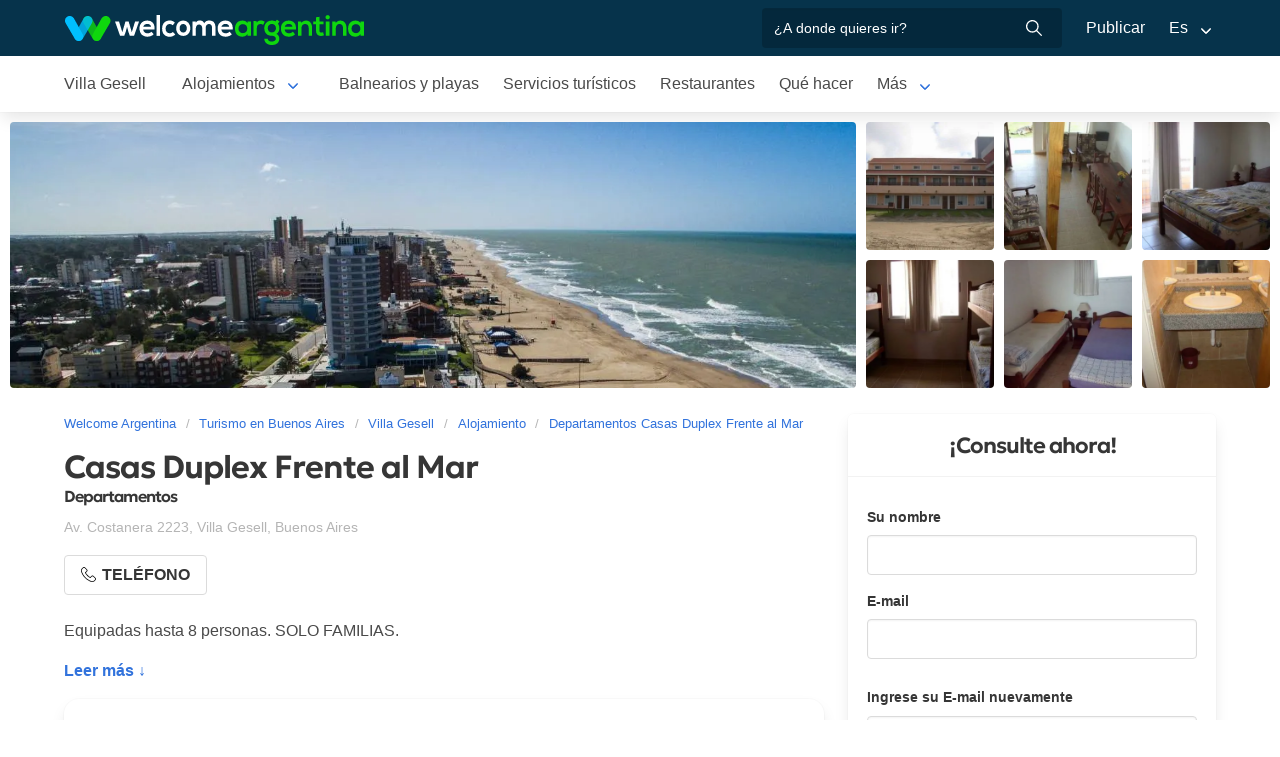

--- FILE ---
content_type: text/html; charset=utf-8
request_url: https://www.welcomeargentina.com/villagesell/departamentos-casas-duplex-frente-al-mar.html
body_size: 8012
content:
<!DOCTYPE html>
<html lang="es">
<head>
    <meta charset="UTF-8">
    <title>Departamentos Casas Duplex Frente al Mar Villa Gesell | Welcome Argentina</title>
    <meta name="description" content="Departamentos en Villa Gesell: Casas Duplex Frente al Mar - fotos, mapa de ubicación, detalle de servicios, comentarios y calificación de los huéspedes">
    <link rel="shortcut icon" href="https://www.welcomeargentina.com/favicon.ico">
    <meta name="viewport" content="width=device-width, initial-scale=1">
    <link rel="alternate" hreflang="es" href="https://www.welcomeargentina.com/villagesell/departamentos-casas-duplex-frente-al-mar.html">
    <link rel="alternate" hreflang="en" href="https://www.welcomeargentina.com/villagesell/departamentos-casas-duplex-frente-al-mar_i.html">
    <link rel="alternate" media="only screen and (max-width: 640px)" href="https://www.welcomeargentina.com/villagesell/departamentos-casas-duplex-frente-al-mar.html">
    <meta property="og:title" content=" Casas Duplex Frente al Mar, Villa Gesell">
    <meta property="og:type" content="hotel">
    <meta property="og:url" content="https://www.welcomeargentina.com/villagesell/departamentos-casas-duplex-frente-al-mar.html">
    <meta property="og:image" content="https://www.welcomeargentina.com/plantillas/webp/64025-00.webp">
    <meta property="og:site_name" content="Welcome Argentina">
    <meta property="fb:admins" content="100002468004753">
    <meta property="og:street-address" content="Av. Costanera 2223" />
    <meta property="og:locality" content="Villa Gesell">
    <meta property="og:region" content="Buenos Aires">
    <meta property="og:postal-code" content="7165" />
    <meta property="og:country-name" content="Argentina">
    <link rel="stylesheet" href="/css5_a_ficha_703.css">
    <script type="application/ld+json">
			{
				"@context": "https://schema.org",
				"@type": "LodgingBusiness",
				"name": "Casas Duplex Frente al Mar",
				"description": "Departamentos en Villa Gesell: Casas Duplex Frente al Mar - fotos, mapa de ubicación, detalle de servicios, comentarios y calificación de los huéspedes",
                "paymentAccepted": "Cash",
				"telephone":  "+541144195815",
                "photo": "https://www.welcomeargentina.com/plantillas/webp/64025-00.webp",
				"image": "https://www.welcomeargentina.com/plantillas/webp/64025-00.webp",
                "geo": {
					"@type": "GeoCoordinates",
					"latitude": "",
					"longitude": ""
				},
				"address" : 
					{ 
					"@type" : "PostalAddress",
					"addressCountry" : "AR",
                    "postalCode" : "7165",
					"addressLocality" : "Villa Gesell",
					"addressRegion" : "Buenos Aires",
					"streetAddress" : "Av. Costanera 2223"
					}
			}
	</script>
      <meta name="referrer" content="strict-origin-when-cross-origin">
  <meta name="google-site-verification" content="6eNa-wwlZRGb0VctdqQlfuV1MiLki1plmUpzREfklOM" />

    

</head>

<body itemscope itemtype="http://schema.org/WebPage">

    <!-- Navegacion principal - logo - buscador - idiomas -->


    <nav class="navbar is-primary" role="navigation" aria-label="main navigation">
        <div class="container">
            <div class="navbar-brand">
                <a class="navbar-item" href="/">
                    <img src="/img5/svg/welcome-argentina.svg" alt="Welcome Argentina" width="300" height="40">
                </a>
            </div>

            <div class="navbar-menu">
                <div class="navbar-end">
                    <div class="navbar-item">
                        <form id="all" autocomplete="off">
                           <span class="modal-close is-large" aria-label="close"></span>
                            <p class="control has-icons-right">
                                <input class="input" type="text" id="search" name="search" rel="e" placeholder="¿A donde quieres ir?">
                                <span class="icon is-small is-right">
                                    <img src="..//img5/svg/search-w.svg" alt="Web" width="15" height="15" />
                                </span>
                            </p>
                            <p class="csj has-text-grey is-size-7"></p>
                            <div class="res">
                                <div class="mres"></div>
                            </div>
                        </form>
                    </div>
                    <a  href="/publicar/" class="navbar-item">
                    Publicar
                  </a>
                    <div class="navbar-item has-dropdown is-hoverable">
                        <a class="navbar-link">
                            Es
                        </a>

                        <div class="navbar-dropdown">
                            <a href="/villagesell/departamentos-casas-duplex-frente-al-mar.html" class="navbar-item">
                                Espanol
                            </a>
                            <a href="/villagesell/departamentos-casas-duplex-frente-al-mar_i.html" class="navbar-item">
                                English
                            </a>
                        </div>
                    </div>
                </div>
            </div>
        </div>
    </nav>


    <!-- Navegacion secundaria ciudad -->




    <nav class="navbar" role="navigation" aria-label="main navigation" id="navSec">
        <div class="container">
            <div class="navbar-brand">
                <a role="button" class="navbar-burger burger" aria-label="menu" aria-expanded="false" data-target="navbarBasicExample">
                    <span aria-hidden="true"></span>
                    <span aria-hidden="true"></span>
                    <span aria-hidden="true"></span>
                </a>
            </div>

            <div class="navbar-menu">
                <div class="navbar-start menu">

                    
                    <a href="/villagesell/" class="navbar-item ">Villa Gesell</a>
                    

                    <div class="navbar-item a-dropdown is-hoverable">
                    <a href="/villagesell/alojamientos.html" class="navbar-item navbar-link">Alojamientos</a>
                    <div class="navbar-dropdown">
                    <a href="/villagesell/alojamientos.html" class="navbar-item">Todos los Alojamientos</a>
                    <a href="/villagesell/cabanas.html" class="navbar-item">Cabañas</a>
                    <a href="/villagesell/aparthoteles.html" class="navbar-item">Apart</a>
                    <a href="/villagesell/hoteles.html" class="navbar-item">Hoteles</a>
                    <a href="/villagesell/hosterias.html" class="navbar-item">Hosterías</a>
                    <a href="/villagesell/departamentos.html" class="navbar-item">Departamentos</a>
                    <a href="/villagesell/campings.html" class="navbar-item">Campings</a>
                    </div>
                    </div>

                    
                    <a href="/villagesell/balnearios-playas.html" class="navbar-item ">Balnearios y playas</a>
                    

                    
                    <a href="/villagesell/serviciosturisticos.html" class="navbar-item ">Servicios turísticos</a>
                    

                    
                    <a href="/villagesell/gastronomia.html" class="navbar-item ">Restaurantes</a>
                    

                    
                    <a href="/villagesell/paseos.html" class="navbar-item ">Qué hacer</a>
                    

                    
                    <a href="/villagesell/inmobiliario.html" class="navbar-item ">Inmobiliarias</a>
                    

                    
                    <a href="/villagesell/fotografias.html" class="navbar-item ">Galería de fotos</a>
                    

                    
                    <a href="/villagesell/comollegar.html" class="navbar-item ">Cómo llegar</a>
                    

                    
                    <a href="/villagesell/compras.html" class="navbar-item ">Qué comprar</a>
                    

                    
                    <a href="/villagesell/informaciongeneral.html" class="navbar-item ">Información general</a>
                    

                    
                    <a href="/villagesell/mapa.html" class="navbar-item ">Mapa de la ciudad</a>
                    

                    
                    <a href="/villagesell/historia.html" class="navbar-item ">Historia</a>
                    

                    
                    <a href="/villagesell/blog.html" class="navbar-item ">Blog de turismo en Argentina</a>
                    
                    <div class="navbar-item has-dropdown is-hoverable">
                        <a class="navbar-link">
                            Más
                        </a>
                        <div class="navbar-dropdown vermas">

                        </div>
                    </div>
                </div>
            </div>
        </div>
    </nav>


 
    <!-- Fotos de cabecera y galeria de fotos -->

            <div class="top" id="gallery">
                   <div class="fotog">
            <img src="../plantillas/webp/64025-top.webp?-62169984000" alt="Departamentos Casas Duplex Frente al Mar">
            </div>
                        <a href="/plantillas/webp/grandes/64025-00Gr.webp?-62169984000" data-pswp-width="1024" data-pswp-height="768" class="f-00">
                                <img src="/plantillas/webp/64025-00.webp?-62169984000" alt="Departamentos Casas Duplex Frente al Mar">
                                
                        </a>
                        <a href="/plantillas/webp/grandes/64025-01Gr.webp?-62169984000" data-pswp-width="1024" data-pswp-height="768" class="f-01">
                                <img src="/plantillas/webp/64025-01.webp?-62169984000" alt="Departamentos Casas Duplex Frente al Mar">
                                
                        </a>
                        <a href="/plantillas/webp/grandes/64025-02Gr.webp?-62169984000" data-pswp-width="1024" data-pswp-height="768" class="f-02">
                                <img src="/plantillas/webp/64025-02.webp?-62169984000" alt="Departamentos Casas Duplex Frente al Mar">
                                
                        </a>
                        <a href="/plantillas/webp/grandes/64025-03Gr.webp?-62169984000" data-pswp-width="1024" data-pswp-height="768" class="f-03">
                                <img src="/plantillas/webp/64025-03.webp?-62169984000" alt="Departamentos Casas Duplex Frente al Mar">
                                
                        </a>
                        <a href="/plantillas/webp/grandes/64025-04Gr.webp?-62169984000" data-pswp-width="1024" data-pswp-height="768" class="f-04">
                                <img src="/plantillas/webp/64025-04.webp?-62169984000" alt="Departamentos Casas Duplex Frente al Mar">
                                
                        </a>
                        <a href="/plantillas/webp/grandes/64025-05Gr.webp?-62169984000" data-pswp-width="1024" data-pswp-height="768" class="f-05">
                                <img src="/plantillas/webp/64025-05.webp?-62169984000" alt="Departamentos Casas Duplex Frente al Mar">
                                
                        </a>
        </div>


    <div class="container">
        <div class="columns">
            <div class="column">
                <!-- Breadcrumbs -->
        <nav class="breadcrumb" aria-label="breadcrumbs">
            <ol class="breadcrumb" itemprop="breadcrumb" itemscope itemtype="http://schema.org/BreadcrumbList">
                <li itemprop="itemListElement" itemscope="" itemtype="http://schema.org/ListItem"><a href="/" itemprop="item" title="Welcome Argentina"><span itemprop="name">Welcome Argentina</span></a>
                    <meta itemprop="url" content="/">
                    <meta itemprop="position" content="1" />
                </li>
                <li itemprop="itemListElement" itemscope="" itemtype="http://schema.org/ListItem"><a href="/provincia-buenos-aires/" itemprop="item" title="Turismo en Buenos Aires"><span itemprop="name">Turismo en Buenos Aires</span></a>
                    <meta itemprop="url" content="/provincia-buenos-aires/">
                    <meta itemprop="position" content="2" />
                </li>
                <li itemprop="itemListElement" itemscope="" itemtype="http://schema.org/ListItem"><a href="/villagesell/" itemprop="item" title="Villa Gesell"><span itemprop="name">Villa Gesell</span></a>
                    <meta itemprop="url" content="/villagesell/">
                    <meta itemprop="position" content="3" />
                </li>
                <li itemprop="itemListElement" itemscope="" itemtype="http://schema.org/ListItem"><a href="/villagesell/alojamientos.html" itemprop="item" title="Alojamiento"><span itemprop="name">Alojamiento</span></a>
                    <meta itemprop="url" content="/villagesell/alojamientos.html">
                    <meta itemprop="position" content="4" />
                </li>
                <li itemprop="itemListElement" itemscope="" itemtype="http://schema.org/ListItem"><a href="/villagesell/departamentos-casas-duplex-frente-al-mar.html" itemprop="item" title="Departamentos Casas Duplex Frente al Mar"><span itemprop="name">Departamentos Casas Duplex Frente al Mar</span></a>
                    <meta itemprop="url" content="/villagesell/departamentos-casas-duplex-frente-al-mar.html">
                    <meta itemprop="position" content="5" />
                </li>
            </ol>
        </nav>

                <!-- Nombre y categoria -->
                <div class="content" itemscope itemtype="http://www.schema.org/LodgingBusiness">

                <hgroup>
                    <h1 itemprop="name" class="title is-3">Casas Duplex Frente al Mar</h1>
                    <h2 class="subtitle is-6">Departamentos <span class="estrellas "></span></h2>
                </hgroup>
                

                <!-- Datos de contacto - mapa - telefonos - whatsapp - sitio web -->

                <p class="has-text-grey-light">
                    <small itemprop="address" itemscope itemtype="http://schema.org/PostalAddress">
                        <span itemprop="streetAddress">Av. Costanera 2223</span>, <span itemprop="addressLocality">Villa Gesell</span>, <span itemprop="addressRegion">Buenos Aires</span>
                    </small>
                </p>
                
                <div class="buttons">


                            <span class="button" id="tel" data-reck="te-64025-d"><img src="https://www.welcomeargentina.com/img5/svg/telefono.svg" alt="Telefono" width="15" height="15" /> Teléfono</span>
                        
                        
                        
                </div>
                


                <div id="telefonoh" class="notification is-info is-light">
                    <button class="delete"></button>
                     <span>Celular<strong> <span itemprop="telephone">+54 9 11 58312970</span></strong></span>
                     <span>Teléfono<strong> <span itemprop="telephone">+54 11-44195815</span></strong></span>
                </div>
                
                <!-- Promociones  -->
                 
                 <!-- Descripcion -->

                <p id="sc" class="m">Equipadas hasta 8 personas. SOLO FAMILIAS.</p>
                <a onclick="verMas()" id="morebtn"><strong>Leer más ↓</strong></a>

                <!-- Servicios -->

                   <div class="box has-text-grey mb-4">
                    <h3 class="subtitle is-5">Servicios de Casas Duplex Frente al Mar</h3>
                    <hr>
                    <ul class="servicios">
                            <li>Acepta mascotas</li>
                            <li>Heladera</li>
                            <li>Microondas</li>
                            <li>Ropa de cama</li>
                            <li>Wi-Fi gratis</li>
                    </ul>
                    </div>
                
                

                
                
                <div class="seo-faq mt-6 mb-4" itemscope itemtype="https://schema.org/FAQPage">
                <h3 class="is-size-5">Preguntas Frecuentes sobre Casas Duplex Frente al Mar</h3>
                <div class="accordion" itemscope itemprop="mainEntity" itemtype="https://schema.org/Question">
                <input type="checkbox" name="tab-2" id="tab-2">
                <label class="tab-label" for="tab-2">
                <h2 itemprop="name" class="faqh2">¿Acepta mascotas Casas Duplex Frente al Mar?</h2>
                </label>
                <div itemscope itemprop="acceptedAnswer" itemtype="https://schema.org/Answer" class="tab-content">
                <span itemprop="text">
                <p>Si, Casas Duplex Frente al Mar acepta mascotas. Asegúrate de preguntar si hay algún costo adicional o restricciones específicas.</p>
                </span>
                </div>
                </div>
                <div class="accordion" itemscope itemprop="mainEntity" itemtype="https://schema.org/Question">
                <input type="checkbox" name="tab-97" id="tab-97">
                <label class="tab-label" for="tab-97">
                <h2 itemprop="name" class="faqh2">¿Tiene Wi-Fi gratis Casas Duplex Frente al Mar?</h2>
                </label>
                <div itemscope itemprop="acceptedAnswer" itemtype="https://schema.org/Answer" class="tab-content">
                <span itemprop="text">
                <p>Si, Casas Duplex Frente al Mar entre sus servicios cuenta con Wi-Fi gratis</p>
                </span>
                </div>
                </div>
               </div>


            </div>
            </div>

            <!-- Columna derecha con formulario y promocion  -->
             
                <div class="column is-one-third mt-4 cons">

                    <!-- Formulario de contacto -->
                    <div class="panel ">
                       <p class="panel-heading has-text-centered">¡Consulte ahora!</p>
                       <div class="panel-form" id="pf">
                        <form method="post" name="form" id="formulario-email" onsubmit="postEnvia();return false;">
                            <input type="hidden" name="idcliente" value="64025">
                            <input type="hidden" name="vista" class="vista" value="1">
                            <input type="hidden" name="Dispositivo" class="Dispositivo" value="Escritorio">
                            <input type="hidden" name="uri" value="https://www.welcomeargentina.com/villagesell/departamentos-casas-duplex-frente-al-mar.html" class="referencia">
                            
                            
                            
                            
                                

                                <label for="Nombre" class="label">Su nombre</label>
                                <div class="control">
                                    <input name="Nombre" type="text" class="input Nombre" id="Nombre" required>
                                </div>
                                <div class="columns mt-1">
                                <div class="column">
                                <label for="Email" class="label">E-mail <small class="red" id="tem"></small></label>
                                <div class="control">
                                    <input name="Email" type="email" class="input Email" id="Email" autocomplete="on" required>
                                </div>
                                </div>
                                </div>
                                <div class="columns mt-1" id="cem2">
                                <div class="column">
                                <label for="Email2" class="label">Ingrese su E-mail nuevamente <small class="red" id="tem2"></small></label>
                                <div class="control">
                                    <input name="Email2" type="email" class="input Email" id="Email2" autocomplete="off" required>
                                    
                                </div>
                                </div>
                                </div>
                                 <fieldset>
                                    <div class="columns mt-1">
                                    <div class="column">
                                    <div class="radiobtn">
                                    <input type="radio" name="WhatsApp" id="WhatsApp" value="w" checked> 
                                    <label class="label w" for="WhatsApp">WhatsApp</label>
                                    </div>
                                    </div>
                                    <div class="column">
                                    <div class="radiobtn">
                                    <input type="radio" name="WhatsApp" id="Tele" value="t">
                                    <label class="label p" for="Tele"> Teléfono</label>
                                    </div>
                                    </div>
                                    </div>

                                    <div class="columns">
                                    <div class="column">
                                    <label for="Telefono" class="label"><small id="tipo">Ejemplo <strong>WhatsApp</strong> +54 XXX XXX XXXX</small></label>
                                    <input type="tel" name="Telefono" id="Telefono"  class="input Telefono" required>
                                    </div>
                                    </div>
                               </fieldset>
                               
                                <label for="CheckIn_CheckOut" class="label">Fecha ingreso / Fecha salida</label>
                                <div class="control has-icons-left">
                                    <input id="CheckIn_CheckOut" name="CheckIn_CheckOut" class="input CheckIn_CheckOut fecha" type="text" autocomplete="off" required>
                                    <span class="icon is-small is-left">
                                        <img src="https://www.welcomeargentina.com/img5/svg/calendar.svg" alt="Fecha" width="15" height="15" />
                                    </span>
                                </div>
                                <label class="checkbox" for="Fechas"><input type="checkbox" name="Fechas" id="Fechas" value="FechasFlexibles"> Dispongo de fechas flexibles para mi viaje</label>

                                   <div class="columns mt-1">
                                    <div class="column">
                                        <label for="Adultos" class="label">Adultos</label>
                                        <div class="select">
                                            <select name="Adultos" id="Adultos" class="Adultos" min="1" required>
                                                 <option value="1">1</option> <option value="2" selected="selected">2</option> <option value="3">3</option> <option value="4">4</option> <option value="5">5</option> <option value="6">6</option> <option value="7">7</option> <option value="8">8</option> <option value="9">9</option> <option value="10">10</option>
                                            </select>
                                        </div>
                                    </div>

                                    <div class="column">
                                        <label for="Menores" class="label">Menores</label>
                                        <div class="select">
                                            <select name="Menores" id="Menores" class="Menores" min="0" required>
                                                 <option value="0" selected="selected">0</option> <option value="1">1</option> <option value="2">2</option> <option value="3">3</option> <option value="4">4</option> <option value="5">5</option> <option value="6">6</option> <option value="7">7</option> <option value="8">8</option> <option value="9">9</option>
                                            </select>
                                        </div>
                                    </div>
                                </div>
                                <div class="mb-5">
                                <label for="Consulta" class="label">Consulta</label>
                                <div class="control">
                                    <textarea name="Consulta" rows="3" class="textarea Consulta" id="Consulta"></textarea>
                                </div>
                                </div>
                                <input type="submit" value="Enviar consulta" id="sf" class="button is-fullwidth is-info" data-reck="em-64025-d">
                                <label for="news" class="checkbox">
                                    <input type="checkbox" value="1" id="news" checked="checked" />
                                    Deseo recibir promociones y novedades en mi cuenta de correo</label>
                        </form>
                    </div>
                    </div>

                </div>
              
        </div>
    </div>


        <!-- Carrusel alojamiento -->
        <div class="container mt-5 mb-5" id="sl">
           <hr>
            <h2 class="subtitle is-4 has-text-centered mb-4"><a target="_blank" href="/villagesell/alojamientos.html">Más alojamientos en  Villa Gesell</a></h2>
            <section class="section">
                <div class="container">


                    <div class="swiffy-slider slider-item-show4 slider-item-show2-sm slider-item-reveal slider-nav-visible slider-nav-page slider-indicators-round slider-indicators-outside slider-indicators-sm">
                       <ul class="slider-container">
                            <li class="card">
                                <div class="card-image is-relative">
                                    <figure class="image is-4by3">
                                        <a href="/villagesell/complejo-rafina.html" target="_blank">
                                        <img src="/plantillas/webp/63961-00.webp" alt="Complejo Rafina Villa Gesell" data-reck="fo-63961-d">
                                            </a>
                                    </figure>
                                </div>
                                <div class="card-content">
                                    <p class="is-size-7">Apart Hoteles</p>
                                    <p class="title is-6"><a href="/villagesell/complejo-rafina.html" target="_blank" data-reck="na-64025-d">Complejo Rafina Villa Gesell</a></p>

                                </div>
                            </li>
                            <li class="card">
                                <div class="card-image is-relative">
                                    <figure class="image is-4by3">
                                        <a href="/villagesell/aparthotel-villa-maya.html" target="_blank">
                                        <img src="/plantillas/webp/42113-00.webp" alt="Villa Maya" data-reck="fo-42113-d">
                                            </a>
                                    </figure>
                                </div>
                                <div class="card-content">
                                    <p class="is-size-7">Apart Hoteles</p>
                                    <p class="title is-6"><a href="/villagesell/aparthotel-villa-maya.html" target="_blank" data-reck="na-64025-d">Villa Maya</a></p>

                                </div>
                            </li>
                            <li class="card">
                                <div class="card-image is-relative">
                                    <figure class="image is-4by3">
                                        <a href="/villagesell/departamentos-alhambra.html" target="_blank">
                                        <img src="/plantillas/webp/32745-00.webp" alt="Departamentos Alhambra" data-reck="fo-32745-d">
                                            </a>
                                    </figure>
                                </div>
                                <div class="card-content">
                                    <p class="is-size-7">Departamentos</p>
                                    <p class="title is-6"><a href="/villagesell/departamentos-alhambra.html" target="_blank" data-reck="na-64025-d">Departamentos Alhambra</a></p>

                                </div>
                            </li>
                            <li class="card">
                                <div class="card-image is-relative">
                                    <figure class="image is-4by3">
                                        <a href="/villagesell/aparthotel-los-tritones.html" target="_blank">
                                        <img src="/plantillas/webp/59989-00.webp" alt="Los Tritones" data-reck="fo-59989-d">
                                            </a>
                                    </figure>
                                </div>
                                <div class="card-content">
                                    <p class="is-size-7">Apart Hoteles</p>
                                    <p class="title is-6"><a href="/villagesell/aparthotel-los-tritones.html" target="_blank" data-reck="na-64025-d">Los Tritones</a></p>

                                </div>
                            </li>
                            <li class="card">
                                <div class="card-image is-relative">
                                    <figure class="image is-4by3">
                                        <a href="/villagesell/hotel-gran-international.html" target="_blank">
                                        <img src="/plantillas/webp/16044-00.webp" alt="Gran International" data-reck="fo-16044-d">
                                            </a>
                                    </figure>
                                </div>
                                <div class="card-content">
                                    <p class="is-size-7">Hoteles 4 estrellas</p>
                                    <p class="title is-6"><a href="/villagesell/hotel-gran-international.html" target="_blank" data-reck="na-64025-d">Gran International</a></p>

                                </div>
                            </li>
                            <li class="card">
                                <div class="card-image is-relative">
                                    <figure class="image is-4by3">
                                        <a href="/villagesell/hotel-helen-del-mar.html" target="_blank">
                                        <img src="/plantillas/webp/60262-00.webp" alt="Helen del Mar" data-reck="fo-60262-d">
                                            </a>
                                    </figure>
                                </div>
                                <div class="card-content">
                                    <p class="is-size-7">Hosterías 3 estrellas</p>
                                    <p class="title is-6"><a href="/villagesell/hotel-helen-del-mar.html" target="_blank" data-reck="na-64025-d">Helen del Mar</a></p>

                                </div>
                            </li>
                            <li class="card">
                                <div class="card-image is-relative">
                                    <figure class="image is-4by3">
                                        <a href="/villagesell/hotel-coliseo.html" target="_blank">
                                        <img src="/plantillas/webp/16042-00.webp" alt="Hotel Coliseo" data-reck="fo-16042-d">
                                            </a>
                                    </figure>
                                </div>
                                <div class="card-content">
                                    <p class="is-size-7">Hoteles 4 estrellas</p>
                                    <p class="title is-6"><a href="/villagesell/hotel-coliseo.html" target="_blank" data-reck="na-64025-d">Hotel Coliseo</a></p>

                                </div>
                            </li>
                            <li class="card">
                                <div class="card-image is-relative">
                                    <figure class="image is-4by3">
                                        <a href="/villagesell/hotel-la-fontana.html" target="_blank">
                                        <img src="/plantillas/webp/60870-00.webp" alt="La Fontana Hotel" data-reck="fo-60870-d">
                                            </a>
                                    </figure>
                                </div>
                                <div class="card-content">
                                    <p class="is-size-7">Hosterías 2 estrellas</p>
                                    <p class="title is-6"><a href="/villagesell/hotel-la-fontana.html" target="_blank" data-reck="na-64025-d">La Fontana Hotel</a></p>

                                </div>
                            </li>
                            <li class="card">
                                <div class="card-image is-relative">
                                    <figure class="image is-4by3">
                                        <a href="/villagesell/aparthotel-la-aguada-villa-de-mar.html" target="_blank">
                                        <img src="/plantillas/webp/58895-00.webp" alt="La Aguada - Villa de Mar" data-reck="fo-58895-d">
                                            </a>
                                    </figure>
                                </div>
                                <div class="card-content">
                                    <p class="is-size-7">Cabañas</p>
                                    <p class="title is-6"><a href="/villagesell/aparthotel-la-aguada-villa-de-mar.html" target="_blank" data-reck="na-64025-d">La Aguada - Villa de Mar</a></p>

                                </div>
                            </li>
                            <li class="card">
                                <div class="card-image is-relative">
                                    <figure class="image is-4by3">
                                        <a href="/villagesell/aparthotel-los-tritones.html" target="_blank">
                                        <img src="/plantillas/webp/60858-00.webp" alt="Los Tritones" data-reck="fo-60858-d">
                                            </a>
                                    </figure>
                                </div>
                                <div class="card-content">
                                    <p class="is-size-7">Departamentos</p>
                                    <p class="title is-6"><a href="/villagesell/aparthotel-los-tritones.html" target="_blank" data-reck="na-64025-d">Los Tritones</a></p>

                                </div>
                            </li>
                            <li class="card">
                                <div class="card-image is-relative">
                                    <figure class="image is-4by3">
                                        <a href="/villagesell/departamento-dptos-la-candela.html" target="_blank">
                                        <img src="/plantillas/webp/45570-00.webp" alt="La Candela Departamentos" data-reck="fo-45570-d">
                                            </a>
                                    </figure>
                                </div>
                                <div class="card-content">
                                    <p class="is-size-7">Departamentos</p>
                                    <p class="title is-6"><a href="/villagesell/departamento-dptos-la-candela.html" target="_blank" data-reck="na-64025-d">La Candela Departamentos</a></p>

                                </div>
                            </li>
                            <li class="card">
                                <div class="card-image is-relative">
                                    <figure class="image is-4by3">
                                        <a href="/villagesell/hotel-la-fontana.html" target="_blank">
                                        <img src="/plantillas/webp/16081-00.webp" alt="La Fontana Hotel" data-reck="fo-16081-d">
                                            </a>
                                    </figure>
                                </div>
                                <div class="card-content">
                                    <p class="is-size-7">Hoteles 2 estrellas</p>
                                    <p class="title is-6"><a href="/villagesell/hotel-la-fontana.html" target="_blank" data-reck="na-64025-d">La Fontana Hotel</a></p>

                                </div>
                            </li>
                            <li class="card">
                                <div class="card-image is-relative">
                                    <figure class="image is-4by3">
                                        <a href="/villagesell/aparthotel-punta-norte.html" target="_blank">
                                        <img src="/plantillas/webp/22369-00.webp" alt="Punta Norte Apart &amp; SPA" data-reck="fo-22369-d">
                                            </a>
                                    </figure>
                                </div>
                                <div class="card-content">
                                    <p class="is-size-7">Apart Hoteles</p>
                                    <p class="title is-6"><a href="/villagesell/aparthotel-punta-norte.html" target="_blank" data-reck="na-64025-d">Punta Norte Apart &amp; SPA</a></p>

                                </div>
                            </li>
                            <li class="card">
                                <div class="card-image is-relative">
                                    <figure class="image is-4by3">
                                        <a href="/villagesell/hotel-coliseo.html" target="_blank">
                                        <img src="/plantillas/webp/60975-00.webp" alt="Hotel Coliseo" data-reck="fo-60975-d">
                                            </a>
                                    </figure>
                                </div>
                                <div class="card-content">
                                    <p class="is-size-7">Apart Hoteles 4 estrellas</p>
                                    <p class="title is-6"><a href="/villagesell/hotel-coliseo.html" target="_blank" data-reck="na-64025-d">Hotel Coliseo</a></p>

                                </div>
                            </li>
                            <li class="card">
                                <div class="card-image is-relative">
                                    <figure class="image is-4by3">
                                        <a href="/villagesell/departamentos-agustina-gesell.html" target="_blank">
                                        <img src="/plantillas/webp/45287-00.webp" alt="Agustina Gesell" data-reck="fo-45287-d">
                                            </a>
                                    </figure>
                                </div>
                                <div class="card-content">
                                    <p class="is-size-7">Departamentos</p>
                                    <p class="title is-6"><a href="/villagesell/departamentos-agustina-gesell.html" target="_blank" data-reck="na-64025-d">Agustina Gesell</a></p>

                                </div>
                            </li>
                        <li class="card">
                            <div class="card-image is-relative">
                                <figure class="image is-4by3">
                                    <a href="/villagesell/alojamientos.html"><img src="https://www.welcomeargentina.com/img5/sfa.png" alt="Ver más alojamientos"></a>
                                </figure>
                            </div>
                            <div class="card-content">
                                <p class="is-size-7">Villa Gesell</p>
                                <p class="title is-6"><a href="/villagesell/alojamientos.html">Ver más alojamientos</a></p>
                            </div>
                        </li>
                    </ul>
                    <button type="button" class="slider-nav"></button>
                    <button type="button" class="slider-nav slider-nav-next"></button>
                     </div>
                </div>
            </section>
        </div>




    <!-- Pie de pagina -->
    <footer class="footer">
        <div class="container">
            <div class="columns">
                <div class="column is-two-fifths">
                    <p class="is-size-4">Suscripción al newsletter</p>
                    <form id="newsletter" name="newsletter" method="post"  class="columns is-multiline">
                       <div class="column is-half">
                        <input type="hidden" name="msg" value="Muchas gracias por suscribirse a nuestro newsletter!&lt;br&gt;Pronto estaremos en contacto.">
                        <div>
                        <label for="Nombrenews" class="label">Su nombre y apellido</label>
                        <div class="control has-icons-left">
                            <input name="Nombre" id="Nombrenews" type="text" class="input" placeholder="Su nombre y apellido" required>
                            <span class="icon is-small is-left">
                                <img src="/img5/svg/user.svg" alt="Newsletter" width="15" height="15" />
                            </span>
                        </div>
                        </div>
                        </div>
                        <div class="column is-half">
                        <label for="Emailnews" class="label">Ingrese su Email</label>
                        <div class="control has-icons-left">
                            <input name="Email" id="Emailnews" type="email" class="input" placeholder="Ingrese su Email" required>
                            <span class="icon is-small is-left">
                                <img src="/img5/svg/email.svg" alt="Newsletter" width="15" height="15" />
                            </span>
                        </div>
                        </div>
                        <div class="column is-full">
                        <button class="button is-dark">¡Suscribite!</button>
                        </div>
                    </form>
                </div>
                <div class="column has-text-right">
                    <div class="buttons is-right">
                        <a href="https://www.facebook.com/WelcomeArgentina" class="button social" target="_blank">
                            <span class="icon is-small">
                                <img src="/img5/svg/facebook.svg" alt="Facebook" width="20">
                            </span>
                        </a>
                        <a href="https://www.instagram.com/welcomeargentinaok" class="button social" target="_blank" rel="noopener">
                            <span class="icon is-small">
                                 <img src="/img5/svg/instagram.svg" alt="Instagram"  width="20" height="20">
                            </span>
                        </a>
                    </div>
                    <p><a href="/publicar/empresa.html" target="_blank">Quienes somos</a> - <a href="#modal-tyc" onclick="return false;" id="tyc">Términos y condiciones</a> - <a href="#modal-ctc" onclick="return false;" id="ctc">Contacto</a> - <a  href="/publicar/">Publicar establecimiento</a></p>
                    <p class="is-size-7">Ratings and Reviews: &copy; TripAdvisor<br>
                        <a href="/">Welcome Argentina</a> - Información turística sobre <a href="/villagesell/">Villa Gesell</a> - Argentina - Casas Duplex Frente al Mar - Departamentos<br>
                        © 2003-2026 Prohibida su reproducción total o parcial. Derechos de Autor 675246 Ley 11723

                    </p>

                </div>
            </div>
        </div>
    </footer>

    <div class="brands">
        <div class="container">
            <img src="/img5/ipwcwu-h.webp" width="430" height="45" usemap="#ipwcwu-h">
            <map name="ipwcwu-h">
                <area target="_blank" href="/r?c=ip" coords="7,23,144,43" shape="rect">
                <area target="_blank" href="/r?c=wc" coords="152,23,275,43" shape="rect">
                <area target="_blank" href="/r?c=wu" coords="281,23,428,43" shape="rect">
            </map>
        </div>
    </div>
    
    
    <!-- Modal mapa -->

    <div class="modal" id="modal-mapa">
        <div class="modal-background"></div>
        <div class="modal-content">

        <div id="mapa">
            
        </div>

        </div>
        <button class="modal-close is-large" aria-label="close"></button>
        </div>

        
        
<!-- Modal whatsapp -->
<div class="modal" id="modal-wap">
<div class="modal-background"></div>
<div class="modal-content">

<div class="box">
<form id="formwap" name="formwap" action="/rw" method="get" target="_blank" onsubmit="EnvWap()">
<p class="modal-card-title"><small>Enviar WhatsApp a  <strong>Casas Duplex Frente al Mar</strong></small></p>
<input type="hidden" id="idCliente" name="i" value="64025">
<input type="hidden" name="idop" value="1">

<div class="columns mt-3">
<div class="column">
<label for="Nombre" class="label s">Su nombre</label>
<div class="control">
<input type="text" name="Nombre" id="Nombre_w" placeholder="" class="input" required>
</div>
</div>
</div>
<div class="columns">
<div class="column">

<label for="Adultos" class="label c">Adultos</label>
<div class="count control">
<span class="men">-</span>
<input type="number" name="Adultos" id="Adultos_w" class="datos" min="1" max="20" value="2" required>
<span class="mas">+</span>
</div>
</div>
<div class="column">
<label for="Menores" class="label c">Menores</label>
<div class="count control">
<span class="men">-</span>
<input type="number" name="Menores" id="Menores_w" class="datos" min="0" value="0" max="10">
<span class="mas">+</span>
</div>
</div>
</div>
<div class="columns">
<div class="column">
<label for="CheckIn_Out_w" class="label s">Fecha ingreso / Fecha salida</label>
<div class="control has-icons-left">
<input id="CheckIn_Out_w" name="CheckIn_CheckOut" class="input CheckIn_CheckOut fecha" type="text" autocomplete="off" required>
<span class="icon is-small is-left">
<img src="https://www.welcomeargentina.com/img5/svg/calendar.svg" alt="Fecha" width="15" height="15" />
</span>
</div>
<label class="checkbox mt-3" for="Fechas"><input type="checkbox" name="Fechas" id="Fechas_w" value="FechasFlexibles"> Dispongo de fechas flexibles para mi viaje</label>
</div>
</div>
<div class="columns">
<div class="column">

<label for="Consulta" class="label s">Consulta</label>
<div class="control">
<textarea name="Consulta" rows="3" class="textarea Consulta" id="Consulta_w" required></textarea>
</div>
</div>
</div>
<div class="columns">
<div class="column">
<div class="control">
<input type="submit" id="envia" value="Enviar consulta" class="button is-fullwidth is-success" onClick="Ro();"  data-reck="wa-64025-d"> 
</div>
</div>
</div>
</form>
</div>
</div>
<button class="modal-close is-large" aria-label="close"></button>
</div>
   
    <div class="modal" id="selcor">
    <div class="modal-background"></div>
    <div class="modal-content">
    <div class="box">

    <div class="tit">Alojamientos Favoritos <button class="close" onclick="closeAll()"></button></div>
    <form method="post" id="formsel" name="formsel" onsubmit="postEnviaf();return false;">
    <div id='items'>
     </div>
     </form>

    </div>
    </div>
    <button class="modal-close is-large" aria-label="close"></button>
    </div>
    
    <!-- Modal envia mas -->
    
    <div class="modal" id="enviamas">
    <div class="modal-background"></div>
    <div class="modal-content">
    <div class="box">

    <form method="post" id="formmas" onsubmit="EnviaMasivo();return false;">
        <input name="Referencia" type="hidden" value="Villa Gesell > Departamentos">
        <input name="UrlReferencia" type="hidden" value="">
        <input name="idcliente" type="hidden" value="64025">
        <input type="hidden" name="vista" class="vista" value="1">
        <div id='itemsf'>
        </div>
     </form>

    </div>
    </div>
    <button class="modal-close is-large" aria-label="close"></button>
    </div>
    
    <!-- Modal envia success -->
    
    <div class="modal" id="success">
    <div class="modal-background"></div>
    <div class="modal-content">
    <div class="box" id="msj">

    </div>
    </div>
    <button class="modal-close is-large" aria-label="close"></button>
    </div>
    
    <!-- Modal mas comentarios -->
    
    <div class="modal" id="mmascom">
    <div class="modal-background"></div>
    <div class="modal-content">
    <div class="box" id="comentc">

    </div>
    </div>
    <button class="modal-close is-large" aria-label="close"></button>
    </div>

    <!-- Modal terminos y condiciones -->

    <div class="modal" id="modal-tyc">
        <div class="modal-background"></div>
        <div class="modal-card">
            <header class="modal-card-head">
                <p class="modal-card-title">Terminos y condiciones</p>
            </header>
            <section class="modal-card-body">
            </section>
            <footer class="modal-card-foot">
            </footer>
        </div>
        <button class="modal-close is-large" aria-label="close"></button>
    </div>

    <!-- Modal contacto -->

    <div class="modal" id="modal-ctc">
        <div class="modal-background"></div>
        <div class="modal-card">
            <header class="modal-card-head">
                <p class="modal-card-title">Contacto</p>
            </header>
            <section class="modal-card-body">
            </section>
            <footer class="modal-card-foot">
                <small>* Recuerde completar sus datos correctamente para poder recibir una respuesta.</small>
            </footer>
        </div>
        <button class="modal-close is-large" aria-label="close"></button>
    </div>

    <script>
        const Idioma = "e";
        const Ttel ="Ejemplo <strong>Teléfono</strong>";
        const Twap ="Ejemplo <strong>WhatsApp</strong>";
        const IDcliente = 64025;
        const IDciudad = 163;
        const IDrubro = 116;
        const Rubro = "Departamentos";
        const IDopcion = 1;
        const Masivo = 1;
        const Tgras = "Gracias";
        const Mensaje = ", su mensaje se ha enviado con éxito!";
        const ErrorMensaje = "";
        const Em_error = "Los datos no coinciden";
        const Em_errorv = "E-mail inválido";
        const Teliminado = "Eliminado de favoritos";
        const Formwap = "1";
        const Paismin = "ar";
        const Ddi = "+54"; 
    </script>
    <link rel="stylesheet" href="/css5/fuente/photoswipe.css">
    <script type="module">
        import PhotoSwipeLightbox from '/js5/fuente/a-photoswipe-lightbox.esm.min.js';
        const lightbox = new PhotoSwipeLightbox({
            gallery: '#gallery',
            children: 'a',
            pswpModule: () => import('/js5/fuente/a-photoswipe.esm.min.js')
        });
        lightbox.init();
    </script>
    <script type="module">
        import {swiffyslider} from '/js5/fuente/swiffy-slider.esm.min.js'; 
        window.swiffyslider = swiffyslider; 
        window.swiffyslider.init();
    </script>
    <script async src="/js5_a_ficha_369.js"></script>
  <script type="text/javascript">
     var _paq = window._paq = window._paq || [];
  </script>  




</body>
</html>